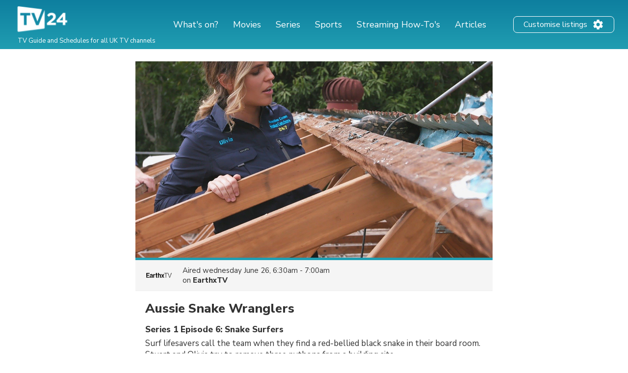

--- FILE ---
content_type: text/html; charset=utf-8
request_url: https://www.google.com/recaptcha/api2/aframe
body_size: 266
content:
<!DOCTYPE HTML><html><head><meta http-equiv="content-type" content="text/html; charset=UTF-8"></head><body><script nonce="2NQuU_WIrl6kltfaMUwVsQ">/** Anti-fraud and anti-abuse applications only. See google.com/recaptcha */ try{var clients={'sodar':'https://pagead2.googlesyndication.com/pagead/sodar?'};window.addEventListener("message",function(a){try{if(a.source===window.parent){var b=JSON.parse(a.data);var c=clients[b['id']];if(c){var d=document.createElement('img');d.src=c+b['params']+'&rc='+(localStorage.getItem("rc::a")?sessionStorage.getItem("rc::b"):"");window.document.body.appendChild(d);sessionStorage.setItem("rc::e",parseInt(sessionStorage.getItem("rc::e")||0)+1);localStorage.setItem("rc::h",'1768612711241');}}}catch(b){}});window.parent.postMessage("_grecaptcha_ready", "*");}catch(b){}</script></body></html>

--- FILE ---
content_type: application/javascript; charset=utf-8
request_url: https://fundingchoicesmessages.google.com/f/AGSKWxVmrSQgdoiZYd0DFw2Z4AIvKdKC9Pac_xZxKlhOGPinbWkABnbMoaZQASPjm0Uj_0H-SWCgRcHMiOqGGhK9z6W5xV4gspc5pGSvjISebsnK4NH3GpWZKE0tlfYzEC_BsMfi0naHnm1MJ0hmLtnWaD3ZOLBzADo6Hmz8gJ0E0QrIDrHOvYwLgRVRscVV/_/gtags/pin_tag._468x90_-leaderboard-ad-_link_ads-/technomedia.
body_size: -1293
content:
window['2a14a2cc-49a4-49b2-8774-2ccd5e81bf74'] = true;